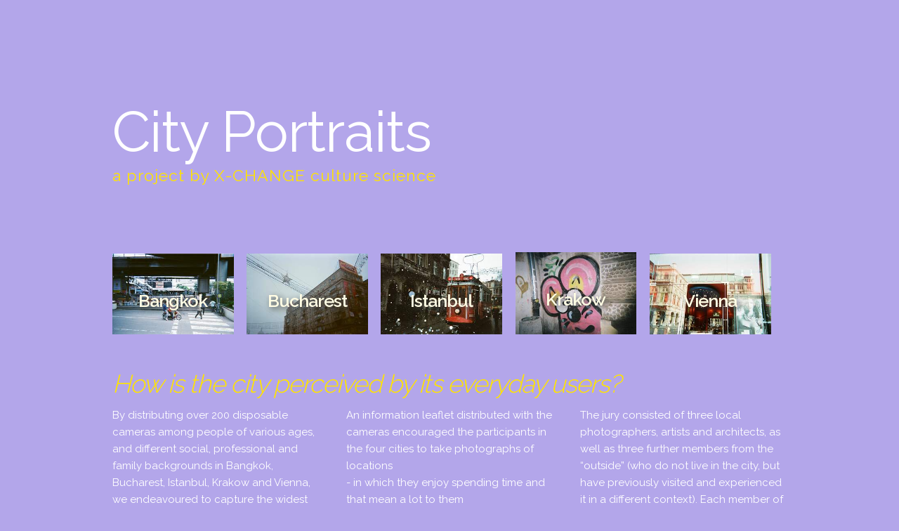

--- FILE ---
content_type: text/html
request_url: https://city-portraits.x-change.at/
body_size: 1563
content:
<!DOCTYPE html>
<html lang="en">
<head>
<meta charset="utf-8">
<title>City Portraits - X-CHANGE culture science</title>
<meta name="description" content="A disposal camera photography project on how a city is perceived by its everyday users">
<meta name="author" content="Oliver Heissenberger for X-CHANGE culture science">
<meta name="viewport" content="width=device-width, initial-scale=1">
<link href="//fonts.googleapis.com/css?family=Raleway:400,300,600" rel="stylesheet" type="text/css">
<link rel="stylesheet" href="css/normalize.css">
<link rel="stylesheet" href="css/skeleton.css">
<link rel="stylesheet" href="css/style.css">
<link rel="stylesheet" href="css/home.css">
<link rel="icon" type="image/png" href="images/favicon.png">
<link rel="canonical" href="https://city-portraits.x-change.at">
</head>
<body id="index">
<div id="container" class="container">
<div class="row header">
	<header class="column">
		<h1><a href="https://city-portraits.x-change.at/">City Portraits</a></h1>
		<h2><a href="https://www.x-change.at" title="www.x-change.at">a project by X-CHANGE culture science</a></h2>
	</header>
</div>
<section id="cities" class="row">
	<div class="twelfe columns">
		<div class="city"><a href="bangkok.php"><div class="introtitle"><h2>Bangkok</h2></div><img alt="Bangkok" src="intro/bangkok.jpg"></a></div>
		<div class="city"><a href="bucharest.php"><div class="introtitle"><h2>Bucharest</h2></div><img alt="Bucharest" src="intro/bucharest.jpg"></a></div>
		<div class="city"><a href="istanbul.php"><div class="introtitle"><h2>Istanbul</h2></div><img alt="Istanbul" src="intro/istanbul.jpg"></a></div>
		<div class="city"><a href="krakow.php"><div class="introtitle"><h2>Krakow</h2></div><img alt="Krakow" src="intro/krakow.jpg"></a></div>
		<div class="city"><a href="vienna.php"><div class="introtitle"><h2>Vienna</h2></div><img alt="Vienna" src="intro/vienna.jpg"></a></div>
	</div>
	<div id="cities-title" class="twelfe columns">
			<h3>How is the city perceived by its everyday users?</h3>
	</div>
	<div class="row">
		<div class="four columns">
			<p>By distributing over 200 disposable cameras among people of various ages, and different social, professional and family backgrounds in Bangkok, Bucharest, Istanbul, Krakow and Vienna, we endeavoured to capture the widest possible variety of inhabitants’ views of “their” city.<br/>
			This conglomerate of points of views and statements will be presented in an unbiased way on this website, and is intended as a highly individual perspective on the subject of “city culture”.</p>
		</div>
		<div class="four columns">
			<p>An information leaflet distributed with the cameras encouraged the participants in the four cities to take photographs of locations<br>
				- in which they enjoy spending time and that mean a lot to them<br>
				- that they are less fond of but still form part of the city for them<br>
				- that are typical of the particular city</p>
				<p>Once the cameras have been collected and the images developed, an interdisciplinary jury made a selection from all the photographs.</p>
		</div>
		<div class="four columns"><p>The jury consisted of three local photographers, artists and architects, as well as three further members from the “outside” (who do not live in the city, but have previously visited and experienced it in a different context). Each member of the jury independently selected five images (online).
			The combined selections from the five cities are presented to the public on this website.<br/>
			<strong>Choose a city from the images above and enjoy!</strong><br/>
			<small>The photos of all project participants can be viewed then as well.</small>
			</p>
		</div>
	</div>
</section>
<hr>
<div class="row footer">
	<footer>
		<div class="four columns">City Portraits © 2017</div>
		<div class="four columns logo"><a href="https://www.x-change.at"><img src="images/x-change-logo.gif" alt="x-change logo"></a></div>
		<div class="four columns"><a href="https://www.pikku-media.at" target="_blank">design by pikku-media.at</a></div>
	</footer>
</div>
</div><!-- close container -->
</body>
</html>


--- FILE ---
content_type: text/css
request_url: https://city-portraits.x-change.at/css/style.css
body_size: 628
content:
#container{margin-bottom:2rem}nav{background:#b3a6ea;position:fixed;width:85%!important;max-width:960px;box-shadow:0 6px 20px #b3a6ea;z-index:10}nav>h1{font-size:3rem;font-weight:400!important;position:relative;padding:5px;width:175px;margin:0;opacity:0;height:0}body.scroll nav>h1{height:auto;opacity:1;transition:opacity .3s ease-out 0s}nav>h1 a{font-weight:300}nav ul{border-bottom:1px solid #987fff;margin:0 0 12px;text-align:center}nav li{display:inline;text-transform:uppercase;font-size:1.8rem;line-height:2rem}@media (min-width:520px) and (max-width:750px){nav li{font-size:1.25rem}}nav a{color:inherit;display:inline-block;text-decoration:none;padding:0 5% .5rem 0}@media (min-width:750px){nav{height:6rem;float:none}body.scroll nav>h1{float:left}nav ul{border-bottom:none;text-align:center;margin:0}body.scroll nav ul{text-align:right;transition:text-align .5s ease-in-out 0s}body.scroll nav li{font-size:1.3rem;line-height:5.5rem}body.scroll nav li a{padding:0 1.1rem}}@media (min-width:1000px){body.scroll nav li{font-size:1.8rem;line-height:5rem}}nav li a:active; nav li a:,nav li a:focus,nav li a:hover{color:#ffe400}body.scroll nav li.current a{color:#ffe400;transition:color .3s ease-out 0s}.row.header{margin-top:6em}footer h1 a,header h1 a,header h1 a:hover{text-decoration:none;color:inherit;font-weight:400}header h2,header h2 a,header h2 a:hover{text-decoration:none;color:#ffe400;font-weight:400}header h2 a:hover{color:#8571d9}header hr{margin-bottom:0}@media (min-width:750px){.row.header{margin-top:4em}}section{margin-bottom:6rem}aside h4,section h3{margin:0;font-style:italic}body.selected section h3{color:#ffe400}body.portrait section h5{color:#ffe400;font-weight:700}body.portrait section h5 small{color:#fff;font-weight:100;padding-right:.5em}section .jury{margin-bottom:6rem}aside *{color:#42347c}aside li{list-style:none}aside li a{margin-left:1rem;font-weight:400}aside li a:hover{font-weight:700}footer{text-align:center;font-size:smaller}footer .columns:first-child{text-align: left}footer .columns:last-child {text-align: right}footer a{font-weight:400}section #gallery>div{float:left;display:inline-block;margin:3px;position:relative;height:100px}section #gallery>div.name{padding:5px;height:90px;line-height:100px;background:#8571d9}footer .four.columns.logo{margin:0 2%}

--- FILE ---
content_type: text/css
request_url: https://city-portraits.x-change.at/css/home.css
body_size: 401
content:
#container{padding-top:2rem;margin-bottom:2rem}#index header h1{font-size:4rem;margin:0}#index header h2{font-size:1.2rem;letter-spacing:0}@media (min-width:400px){#index header h1{font-size: 8rem;}#index header h2{font-size: 2.3rem;letter-spacing:1px;}}footer h1 a,header h1 a,header h1 a:hover{text-decoration:none;color:inherit;font-weight:400}header h2 a,header h2 a:hover{text-decoration:none;color:#ffe400;font-weight:400}header h2 a:hover{color:#8571d9}header hr{margin-bottom:0}#index .row.header{margin-top:2em}section#cities{margin-top:5em}.city{display:inline-block;margin:0;width:49%!important;position:relative}@media (min-width:550px){.city{margin:0 2% 0 0;width:30%!important}}@media (min-width:750px){#index .row.header{margin-top:8em}.city{margin:0 1.5% 0 0;width:18%!important}}.city a{height:100%;width:100%;display:block;line-height:0}.city:last-child{margin:0}.city a img{width:100%;height:auto}@media (min-width:750px){.city a img{max-width:100%!important;height:auto}}.city .introtitle{background:rgba(255,255,255,0);position:absolute;top:0;bottom:0;left:0;right:0;padding:5px;transition:background .1s ease-out 0s}.city .introtitle:hover{background:rgba(255,255,255,.68)}.city .introtitle h2{font-size:2.5rem;font-weight:700;line-height:5;text-align:center;text-shadow:3px 3px 8px #414141;transition:all .3s ease-out 0s}@media (min-width:1000px){.city .introtitle h2{vertical-align:middle;line-height:5}.city .introtitle:hover h2{font-size:3rem}}#cities-title{color:#ffe400;margin:4rem 0 1rem}